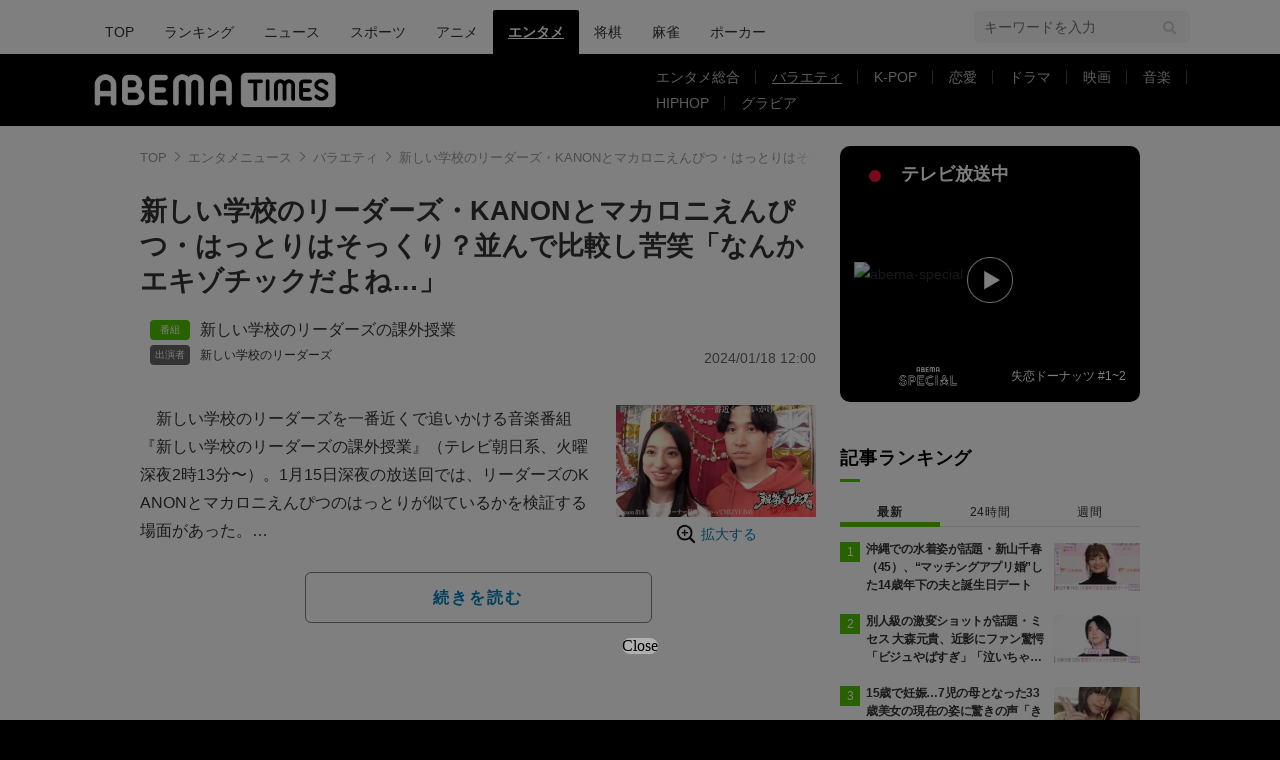

--- FILE ---
content_type: text/html; charset=utf-8
request_url: https://www.google.com/recaptcha/api2/aframe
body_size: 267
content:
<!DOCTYPE HTML><html><head><meta http-equiv="content-type" content="text/html; charset=UTF-8"></head><body><script nonce="BB6wUfhQSqLdh86SRcy-Dg">/** Anti-fraud and anti-abuse applications only. See google.com/recaptcha */ try{var clients={'sodar':'https://pagead2.googlesyndication.com/pagead/sodar?'};window.addEventListener("message",function(a){try{if(a.source===window.parent){var b=JSON.parse(a.data);var c=clients[b['id']];if(c){var d=document.createElement('img');d.src=c+b['params']+'&rc='+(localStorage.getItem("rc::a")?sessionStorage.getItem("rc::b"):"");window.document.body.appendChild(d);sessionStorage.setItem("rc::e",parseInt(sessionStorage.getItem("rc::e")||0)+1);localStorage.setItem("rc::h",'1768619963983');}}}catch(b){}});window.parent.postMessage("_grecaptcha_ready", "*");}catch(b){}</script></body></html>

--- FILE ---
content_type: application/javascript; charset=utf-8
request_url: https://fundingchoicesmessages.google.com/f/AGSKWxVAKb5GdPTQ-XbYr8VQ4jbRuJiysMWj1cToKVcuPYJOG42CWs5LzJ6pzYalzg3DB84WB-5YMYnLTx223AtOEZRwg_WLzBrAfGim03jVooqNet4E-sezRHZ4_6GPvcpL27vJwNX_UpmrIfsa9zIbZH5siq2FxaMg1DGub7y42z6nT7bLA0ElLTxIPLg_/_/onead_/generateplayerads./ads/blank./tribalad./ad-bucket.
body_size: -1289
content:
window['e197f454-1f95-4098-9183-0be09d223e3f'] = true;